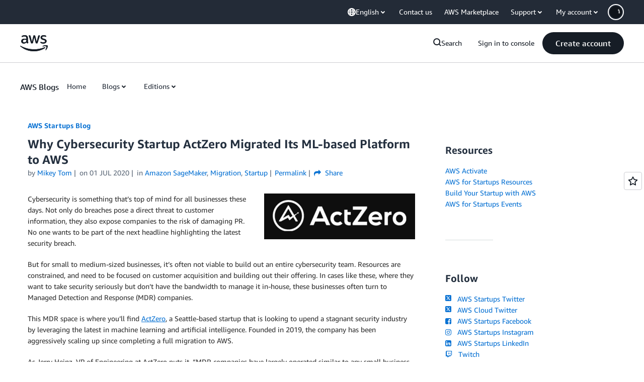

--- FILE ---
content_type: text/html;charset=UTF-8
request_url: https://amazonwebservicesinc.tt.omtrdc.net/m2/amazonwebservicesinc/ubox/raw?mboxPC=1768349450426-308920&mboxSession=1768349450425-504698&uniq=1768349450709-960705
body_size: -361
content:
{"url":"/en_US/dm/awsm/house/blog/Tiles/default-evergreen-tiles","campaignId":"285161","environmentId":"350","userPCId":"1768349450426-308920.44_0"}

--- FILE ---
content_type: text/html;charset=UTF-8
request_url: https://amazonwebservicesinc.tt.omtrdc.net/m2/amazonwebservicesinc/ubox/raw?mboxPC=1768349450426-308920&mboxSession=1768349450425-504698&uniq=1768349450723-92933
body_size: -91
content:
{"url":"/en_US/optimization_testing/ccba-footer/master","campaignId":"610677","environmentId":"350","userPCId":"1768349450426-308920.44_0"}